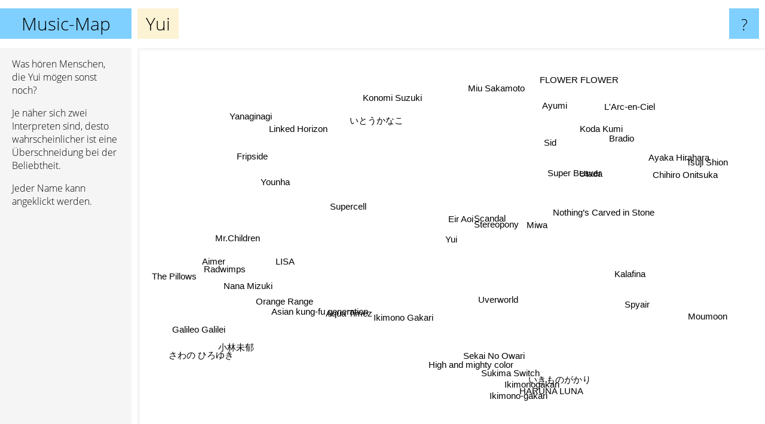

--- FILE ---
content_type: text/html; charset=UTF-8
request_url: https://www.music-map.de/yui
body_size: 5940
content:
<!doctype html>
<html>
<head>
 <meta name="viewport" content="width=device-width, initial-scale=1">
 <meta property="og:image" content="https://www.music-map.de/elements/objects/og_logo.png">
 <link rel="stylesheet" href="/elements/objects/styles_7_1.css">
 <title>Yui - Ähnliche Bands und Interpreten</title>
 
</head>

<body>

<table class=universe>
 <tr class=heaven>
  <td class=headline>

<table style="width: 100%;"><tr><td>
   <a class=project href="/">Music-Map</a><span id=the_title class=the_title>Yui</span>
</td><td style="text-align: right">
   <a class=questionmark href="/info"><span style="font-size: 26px">?</span></a>
</td></tr></table>

  </td>
  <tr>
   <td class=content>
    
<link rel="stylesheet" href="/elements/objects/relator.css">

<div class=map_info>
 <div class=map_info_text><p>Was hören Menschen, die Yui mögen sonst noch?</p><p>Je näher sich zwei Interpreten sind, desto wahrscheinlicher ist eine Überschneidung bei der Beliebtheit.<p>Jeder Name kann angeklickt werden.</p></div>
 <div class=advert><script async class=nogConsent data-src="//pagead2.googlesyndication.com/pagead/js/adsbygoogle.js"></script><!-- Map Responsive --><ins class="adsbygoogle" style="display:block" data-ad-client="ca-pub-4786778854163211" data-ad-slot="6623484194" data-ad-format="auto"></ins><script>(adsbygoogle = window.adsbygoogle || []).push({});</script></div>
</div>

<div id=gnodMap>
 <a href="https://de.gnoosic.com/discussion/yui.html" class=S id=s0>Yui</a>
<a href="stereopony" class=S id=s1>Stereopony</a>
<a href="scandal" class=S id=s2>Scandal</a>
<a href="miwa" class=S id=s3>Miwa</a>
<a href="eir+aoi" class=S id=s4>Eir Aoi</a>
<a href="supercell" class=S id=s5>Supercell</a>
<a href="ikimono+gakari" class=S id=s6>Ikimono Gakari</a>
<a href="lisa" class=S id=s7>LISA</a>
<a href="super+beaver" class=S id=s8>Super Beaver</a>
<a href="utada" class=S id=s9>Utada</a>
<a href="flower+flower" class=S id=s10>FLOWER FLOWER</a>
<a href="aqua+timez" class=S id=s11>Aqua Timez</a>
<a href="ikimono-gakari" class=S id=s12>Ikimono-gakari</a>
<a href="ikimonogakari" class=S id=s13>Ikimonogakari</a>
<a href="uverworld" class=S id=s14>Uverworld</a>
<a href="nothing%E2%80%99s+carved+in+stone" class=S id=s15>Nothing’s Carved in Stone</a>
<a href="younha" class=S id=s16>Younha</a>
<a href="ayumi" class=S id=s17>Ayumi</a>
<a href="asian+kung-fu+generation" class=S id=s18>Asian kung-fu generation</a>
<a href="sukima+switch" class=S id=s19>Sukima Switch</a>
<a href="%E3%81%84%E3%81%8D%E3%82%82%E3%81%AE%E3%81%8C%E3%81%8B%E3%82%8A" class=S id=s20>いきものがかり</a>
<a href="bradio" class=S id=s21>Bradio</a>
<a href="orange+range" class=S id=s22>Orange Range</a>
<a href="sid" class=S id=s23>Sid</a>
<a href="aimer" class=S id=s24>Aimer</a>
<a href="high+and+mighty+color" class=S id=s25>High and mighty color</a>
<a href="koda+kumi" class=S id=s26>Koda Kumi</a>
<a href="spyair" class=S id=s27>Spyair</a>
<a href="konomi+suzuki" class=S id=s28>Konomi Suzuki</a>
<a href="linked+horizon" class=S id=s29>Linked Horizon</a>
<a href="%E3%81%84%E3%81%A8%E3%81%86%E3%81%8B%E3%81%AA%E3%81%93" class=S id=s30>いとうかなこ</a>
<a href="haruna+luna" class=S id=s31>HARUNA LUNA</a>
<a href="nana+mizuki" class=S id=s32>Nana Mizuki</a>
<a href="moumoon" class=S id=s33>Moumoon</a>
<a href="tsuji+shion" class=S id=s34>Tsuji Shion</a>
<a href="fripside" class=S id=s35>Fripside</a>
<a href="radwimps" class=S id=s36>Radwimps</a>
<a href="%E3%81%95%E3%82%8F%E3%81%AE+%E3%81%B2%E3%82%8D%E3%82%86%E3%81%8D" class=S id=s37>さわの ひろゆき</a>
<a href="kalafina" class=S id=s38>Kalafina</a>
<a href="sekai+no+owari" class=S id=s39>Sekai No Owari</a>
<a href="miu+sakamoto" class=S id=s40>Miu Sakamoto</a>
<a href="mr.children" class=S id=s41>Mr.Children</a>
<a href="%E5%B0%8F%E6%9E%97%E6%9C%AA%E9%83%81" class=S id=s42>小林未郁</a>
<a href="galileo+galilei" class=S id=s43>Galileo Galilei</a>
<a href="chihiro+onitsuka" class=S id=s44>Chihiro Onitsuka</a>
<a href="ayaka+hirahara" class=S id=s45>Ayaka Hirahara</a>
<a href="yanaginagi" class=S id=s46>Yanaginagi</a>
<a href="l%27arc-en-ciel" class=S id=s47>L'Arc-en-Ciel</a>
<a href="the+pillows" class=S id=s48>The Pillows</a>

</div>

<script>var NrWords=49;var Aid=new Array();Aid[0]=new Array(-1,7.46729,6.34643,5.44266,5.01888,4.1775,3.14169,2.17405,2.10705,2.09344,2.04582,1.85337,1.82672,1.81525,1.69857,1.56524,1.33517,1.33482,1.31145,1.25967,1.20647,1.18343,1.12069,1.09435,1.0855,0.980211,0.960288,0.952902,0.923721,0.851534,0.848218,0.838487,0.818681,0.811524,0.790601,0.774559,0.766315,0.759144,0.742833,0.723415,0.70732,0.662294,0.652218,0.650361,0.627266,0.621984,0.61956,0.61608,0.565941);Aid[1]=new Array(7.46729,-1,11.989,3.78798,6.68348,4.66171,1.12309,0.737254,3.40105,-1,0.0747943,-1,0.673575,-1,-1,3.20781,0.646099,-1,1.21639,-1,-1,0.700814,0.526177,-1,0.048727,-1,-1,-1,-1,-1,-1,-1,0.3564,-1,-1,0.508259,-1,-1,-1,0.158881,1.4187,-1,-1,0.295363,-1,-1,-1,-1,-1);Aid[2]=new Array(6.34643,11.989,-1,3.73091,5.25876,5.8938,-1,-1,2.61554,-1,0.121433,-1,0.424154,-1,1.89461,2.41102,-1,-1,0.921059,-1,-1,1.15332,-1,0.815101,0.0926115,-1,-1,-1,-1,-1,0.231481,0.0883522,-1,0.225098,-1,0.934317,-1,-1,-1,0.419227,1.00121,-1,0.0334197,0.22813,-1,-1,0.351234,0.429185,-1);Aid[3]=new Array(5.44266,3.78798,3.73091,-1,5.71115,1.31482,0.4208,0.758495,3.27124,-1,-1,0.379667,-1,0.216411,-1,3.01187,0.101885,-1,-1,-1,0.322841,0.349322,0.22409,-1,-1,-1,-1,-1,0.236655,-1,-1,1.75015,-1,-1,-1,0.389376,-1,-1,-1,-1,2.18439,-1,-1,0.252813,-1,-1,-1,-1,-1);Aid[4]=new Array(5.01888,6.68348,5.25876,5.71115,-1,3.95692,-1,2.78431,3.76785,-1,-1,-1,0.288184,-1,-1,2.12917,-1,-1,-1,-1,-1,0.603036,-1,-1,-1,-1,-1,-1,0.653996,-1,0.927848,1.27761,-1,-1,-1,1.49541,-1,-1,-1,-1,1.93218,-1,-1,0.257937,-1,-1,-1,-1,-1);Aid[5]=new Array(4.1775,4.66171,5.8938,1.31482,3.95692,-1,-1,-1,1.31014,0.327635,0.0773515,-1,0.0784416,-1,-1,1.59099,-1,0.0445964,-1,-1,0.074897,0.822045,-1,0.114943,1.38708,-1,-1,-1,1.77406,-1,1.25889,0.0761441,-1,0.118959,-1,1.84078,-1,0.132692,-1,0.317224,0.603062,-1,-1,0.788866,-1,-1,3.27983,-1,-1);Aid[6]=new Array(3.14169,1.12309,-1,0.4208,-1,-1,-1,-1,0.0672043,0.889802,-1,7.87158,10.9096,11.9972,-1,-1,3.47395,0.456274,-1,4.37912,7.68347,-1,3.24232,-1,0.199812,-1,-1,0.498242,0.12994,0.54415,-1,0.28363,4.56445,0.152294,-1,-1,-1,-1,-1,-1,-1,-1,-1,-1,0.75,0.127226,-1,-1,1.27517);Aid[7]=new Array(2.17405,0.737254,-1,0.758495,2.78431,-1,-1,-1,0.352691,-1,0.028292,-1,-1,-1,-1,0.0878796,-1,-1,-1,0.0822961,0.174359,0.200273,-1,-1,-1,-1,-1,0.531476,2.26763,-1,0.855274,0.369757,-1,-1,0.0035512,-1,-1,1.84296,-1,-1,0.0742784,-1,2.41331,-1,-1,-1,0.601459,-1,-1);Aid[8]=new Array(2.10705,3.40105,2.61554,3.27124,3.76785,1.31014,0.0672043,0.352691,-1,-1,-1,0.0989854,-1,-1,-1,3.65364,0.123839,-1,-1,-1,-1,1.36337,0.0859476,-1,-1,-1,-1,0.918403,-1,-1,-1,-1,-1,-1,-1,-1,-1,-1,-1,-1,2.40564,-1,-1,-1,-1,-1,-1,-1,-1);Aid[9]=new Array(2.09344,-1,-1,-1,-1,0.327635,0.889802,-1,-1,-1,-1,0.915099,0.214777,0.296296,-1,-1,0.256822,9.39457,0.0766137,-1,-1,-1,0.617012,-1,-1,-1,7.34558,-1,-1,0.0709471,-1,-1,-1,0.142602,-1,-1,0.038098,-1,-1,-1,-1,0.0924749,-1,-1,1.70724,2.09607,-1,1.18738,-1);Aid[10]=new Array(2.04582,0.0747943,0.121433,-1,-1,0.0773515,-1,0.028292,-1,-1,-1,-1,-1,-1,-1,-1,0.199005,-1,0.0274725,0.067659,-1,-1,-1,-1,0.0760375,-1,-1,0.0396118,-1,-1,-1,-1,-1,-1,6.34596,-1,0.0488998,0.0630915,-1,0.0712082,-1,-1,-1,0.4004,-1,-1,-1,-1,-1);Aid[11]=new Array(1.85337,-1,-1,0.379667,-1,-1,7.87158,-1,0.0989854,0.915099,-1,-1,1.69068,2.57576,-1,-1,3.54648,0.358744,-1,2.47611,-1,-1,7.31849,-1,-1,-1,-1,0.749064,0.0546001,0.226501,-1,0.132231,3.84165,-1,-1,-1,-1,-1,-1,-1,-1,-1,-1,-1,0.108548,-1,-1,-1,2.30182);Aid[12]=new Array(1.82672,0.673575,0.424154,-1,0.288184,0.0784416,10.9096,-1,-1,0.214777,-1,1.69068,-1,14.1028,0.592168,-1,0.228154,-1,0.377983,4.14721,9.04733,-1,0.482094,-1,0.161999,-1,-1,-1,-1,-1,-1,-1,-1,-1,0.120337,0.104644,0.120159,0.160661,-1,0.148134,-1,0.684656,0.559159,0.0717703,0.135839,0.11309,-1,-1,0.136908);Aid[13]=new Array(1.81525,-1,-1,0.216411,-1,-1,11.9972,-1,-1,0.296296,-1,2.57576,14.1028,-1,-1,-1,0.134831,-1,0.446875,4.83127,10.5622,0.27659,0.442478,-1,0.17143,-1,0.0470588,0.191372,-1,-1,-1,-1,0.079968,-1,0.23571,-1,0.152274,0.0683138,0.208815,-1,-1,0.4999,-1,0.0474496,0.311943,0.221791,-1,-1,0.0681702);Aid[14]=new Array(1.69857,-1,1.89461,-1,-1,-1,-1,-1,-1,-1,-1,-1,0.592168,-1,-1,-1,0.268847,-1,5.56451,-1,-1,-1,-1,2.39565,-1,3.87967,-1,-1,0.682215,-1,0.507983,-1,0.56974,-1,-1,-1,-1,-1,-1,-1,0.0495786,-1,-1,-1,-1,-1,0.162285,0.612125,-1);Aid[15]=new Array(1.56524,3.20781,2.41102,3.01187,2.12917,1.59099,-1,0.0878796,3.65364,-1,-1,-1,-1,-1,-1,-1,-1,-1,0.0942,-1,-1,0.378202,-1,-1,-1,-1,-1,-1,-1,-1,-1,-1,-1,-1,-1,0.0358616,-1,-1,-1,-1,3.48525,-1,-1,-1,-1,-1,-1,-1,-1);Aid[16]=new Array(1.33517,0.646099,-1,0.101885,-1,-1,3.47395,-1,0.123839,0.256822,0.199005,3.54648,0.228154,0.134831,0.268847,-1,-1,0.316081,0.828211,0.0528262,0.0783853,-1,2.28066,-1,0.0580366,-1,-1,0.146279,-1,-1,-1,-1,3.2967,-1,-1,-1,-1,-1,-1,-1,-1,-1,-1,-1,-1,-1,-1,-1,0.511286);Aid[17]=new Array(1.33482,-1,-1,-1,-1,0.0445964,0.456274,-1,-1,9.39457,-1,0.358744,-1,-1,-1,-1,0.316081,-1,0.066313,0.0575871,-1,-1,0.303337,-1,-1,0.0629525,8.03043,0.0376861,-1,-1,-1,-1,-1,0.179775,-1,-1,-1,-1,-1,-1,-1,-1,-1,-1,1.39697,1.76887,-1,1.13906,-1);Aid[18]=new Array(1.31145,1.21639,0.921059,-1,-1,-1,-1,-1,-1,0.0766137,0.0274725,-1,0.377983,0.446875,5.56451,0.0942,0.828211,0.066313,-1,-1,-1,-1,-1,2.13478,-1,2.73295,0.0789889,-1,-1,-1,-1,0.0270948,1.16163,-1,-1,-1,1.23007,-1,-1,-1,-1,0.649568,-1,-1,-1,-1,-1,0.187103,-1);Aid[19]=new Array(1.25967,-1,-1,-1,-1,-1,4.37912,0.0822961,-1,-1,0.067659,2.47611,4.14721,4.83127,-1,-1,0.0528262,0.0575871,-1,-1,5.03207,0.137212,-1,-1,-1,-1,-1,1.14219,-1,-1,-1,-1,-1,-1,-1,-1,-1,-1,-1,-1,-1,-1,-1,-1,-1,-1,-1,-1,-1);Aid[20]=new Array(1.20647,-1,-1,0.322841,-1,0.074897,7.68347,0.174359,-1,-1,-1,-1,9.04733,10.5622,-1,-1,0.0783853,-1,-1,5.03207,-1,-1,-1,-1,-1,-1,-1,-1,-1,-1,-1,-1,0.0707339,-1,0.0988386,-1,0.299918,0.0848086,-1,-1,-1,-1,-1,-1,-1,-1,-1,-1,-1);Aid[21]=new Array(1.18343,0.700814,1.15332,0.349322,0.603036,0.822045,-1,0.200273,1.36337,-1,-1,-1,-1,0.27659,-1,0.378202,-1,-1,-1,0.137212,-1,-1,-1,-1,-1,-1,-1,0.913621,-1,0.676133,-1,-1,-1,-1,-1,0.145788,-1,-1,0.0784468,0.890486,0.109389,-1,-1,-1,-1,-1,-1,-1,0.471892);Aid[22]=new Array(1.12069,0.526177,-1,0.22409,-1,-1,3.24232,-1,0.0859476,0.617012,-1,7.31849,0.482094,0.442478,-1,-1,2.28066,0.303337,-1,-1,-1,-1,-1,0.129828,-1,-1,-1,0.291522,0.100768,-1,-1,-1,1.97897,-1,-1,-1,-1,-1,-1,-1,-1,-1,-1,-1,-1,0.175644,-1,-1,4.7662);Aid[23]=new Array(1.09435,-1,0.815101,-1,-1,0.114943,-1,-1,-1,-1,-1,-1,-1,-1,2.39565,-1,-1,-1,2.13478,-1,-1,-1,0.129828,-1,-1,-1,-1,-1,-1,-1,-1,-1,-1,-1,-1,-1,-1,-1,0.525547,-1,-1,-1,-1,-1,-1,-1,-1,-1,-1);Aid[24]=new Array(1.0855,0.048727,0.0926115,-1,-1,1.38708,0.199812,-1,-1,-1,0.0760375,-1,0.161999,0.17143,-1,-1,0.0580366,-1,-1,-1,-1,-1,-1,-1,-1,-1,-1,0.322934,1.02429,-1,0.53199,-1,-1,-1,0.101639,-1,-1,1.73873,1.01085,-1,-1,-1,2.18351,0.539967,-1,-1,1.38917,-1,-1);Aid[25]=new Array(0.980211,-1,-1,-1,-1,-1,-1,-1,-1,-1,-1,-1,-1,-1,3.87967,-1,-1,0.0629525,2.73295,-1,-1,-1,-1,-1,-1,-1,-1,-1,-1,-1,-1,-1,-1,-1,-1,-1,-1,-1,-1,-1,-1,-1,-1,-1,-1,-1,-1,0.130804,0.144222);Aid[26]=new Array(0.960288,-1,-1,-1,-1,-1,-1,-1,-1,7.34558,-1,-1,-1,0.0470588,-1,-1,-1,8.03043,0.0789889,-1,-1,-1,-1,-1,-1,-1,-1,-1,-1,-1,-1,-1,-1,0.342466,-1,-1,-1,-1,-1,-1,-1,-1,-1,-1,2.59837,3.29308,-1,3.95189,0.0506714);Aid[27]=new Array(0.952902,-1,-1,-1,-1,-1,0.498242,0.531476,0.918403,-1,0.0396118,0.749064,-1,0.191372,-1,-1,0.146279,0.0376861,-1,1.14219,-1,0.913621,0.291522,-1,0.322934,-1,-1,-1,0.27386,-1,-1,-1,-1,-1,-1,-1,-1,0.0524453,-1,-1,-1,-1,-1,-1,-1,-1,0.0837755,-1,0.0996719);Aid[28]=new Array(0.923721,-1,-1,0.236655,0.653996,1.77406,0.12994,2.26763,-1,-1,-1,0.0546001,-1,-1,0.682215,-1,-1,-1,-1,-1,-1,-1,0.100768,-1,1.02429,-1,-1,0.27386,-1,-1,5.18408,0.169578,0.395872,-1,0.0366367,1.34818,0.123283,0.11066,0.387622,0.201005,-1,-1,0.126434,-1,-1,-1,1.14781,-1,0.0610252);Aid[29]=new Array(0.851534,-1,-1,-1,-1,-1,0.54415,-1,-1,0.0709471,-1,0.226501,-1,-1,-1,-1,-1,-1,-1,-1,-1,0.676133,-1,-1,-1,-1,-1,-1,-1,-1,-1,-1,-1,-1,-1,-1,-1,-1,-1,-1,-1,-1,-1,-1,-1,-1,-1,-1,-1);Aid[30]=new Array(0.848218,-1,0.231481,-1,0.927848,1.25889,-1,0.855274,-1,-1,-1,-1,-1,-1,0.507983,-1,-1,-1,-1,-1,-1,-1,-1,-1,0.53199,-1,-1,-1,5.18408,-1,-1,1.48595,-1,-1,0.0517197,1.21921,-1,0.0648368,-1,-1,-1,-1,0.147633,0.246997,-1,-1,0.502874,-1,-1);Aid[31]=new Array(0.838487,-1,0.0883522,1.75015,1.27761,0.0761441,0.28363,0.369757,-1,-1,-1,0.132231,-1,-1,-1,-1,-1,-1,0.0270948,-1,-1,-1,-1,-1,-1,-1,-1,-1,0.169578,-1,1.48595,-1,1.50916,-1,-1,-1,-1,-1,0.0716012,-1,-1,-1,-1,-1,-1,-1,-1,-1,-1);Aid[32]=new Array(0.818681,0.3564,-1,-1,-1,-1,4.56445,-1,-1,-1,-1,3.84165,-1,0.079968,0.56974,-1,3.2967,-1,1.16163,-1,0.0707339,-1,1.97897,-1,-1,-1,-1,-1,0.395872,-1,-1,1.50916,-1,-1,-1,-1,-1,-1,-1,-1,-1,-1,-1,-1,0.0583771,-1,-1,-1,0.771642);Aid[33]=new Array(0.811524,-1,0.225098,-1,-1,0.118959,0.152294,-1,-1,0.142602,-1,-1,-1,-1,-1,-1,-1,0.179775,-1,-1,-1,-1,-1,-1,-1,-1,0.342466,-1,-1,-1,-1,-1,-1,-1,-1,-1,0.144823,-1,-1,0.312814,-1,0.247617,-1,-1,-1,-1,-1,-1,-1);Aid[34]=new Array(0.790601,-1,-1,-1,-1,-1,-1,0.0035512,-1,-1,6.34596,-1,0.120337,0.23571,-1,-1,-1,-1,-1,-1,0.0988386,-1,-1,-1,0.101639,-1,-1,-1,0.0366367,-1,0.0517197,-1,-1,-1,-1,-1,0.0295087,0.0654557,-1,-1,-1,-1,-1,-1,-1,-1,-1,-1,-1);Aid[35]=new Array(0.774559,0.508259,0.934317,0.389376,1.49541,1.84078,-1,-1,-1,-1,-1,-1,0.104644,-1,-1,0.0358616,-1,-1,-1,-1,-1,0.145788,-1,-1,-1,-1,-1,-1,1.34818,-1,1.21921,-1,-1,-1,-1,-1,-1,-1,-1,-1,-1,-1,-1,0.257885,-1,-1,-1,-1,-1);Aid[36]=new Array(0.766315,-1,-1,-1,-1,-1,-1,-1,-1,0.038098,0.0488998,-1,0.120159,0.152274,-1,-1,-1,-1,1.23007,-1,0.299918,-1,-1,-1,-1,-1,-1,-1,0.123283,-1,-1,-1,-1,0.144823,0.0295087,-1,-1,0.277862,-1,3.25402,-1,2.49233,-1,1.2767,-1,-1,-1,-1,-1);Aid[37]=new Array(0.759144,-1,-1,-1,-1,0.132692,-1,1.84296,-1,-1,0.0630915,-1,0.160661,0.0683138,-1,-1,-1,-1,-1,-1,0.0848086,-1,-1,-1,1.73873,-1,-1,0.0524453,0.11066,-1,0.0648368,-1,-1,-1,0.0654557,-1,0.277862,-1,0.322401,-1,-1,-1,5.81997,-1,-1,-1,0.132438,-1,-1);Aid[38]=new Array(0.742833,-1,-1,-1,-1,-1,-1,-1,-1,-1,-1,-1,-1,0.208815,-1,-1,-1,-1,-1,-1,-1,0.0784468,-1,0.525547,1.01085,-1,-1,-1,0.387622,-1,-1,0.0716012,-1,-1,-1,-1,-1,0.322401,-1,-1,-1,-1,0.330114,-1,-1,-1,-1,-1,-1);Aid[39]=new Array(0.723415,0.158881,0.419227,-1,-1,0.317224,-1,-1,-1,-1,0.0712082,-1,0.148134,-1,-1,-1,-1,-1,-1,-1,-1,0.890486,-1,-1,-1,-1,-1,-1,0.201005,-1,-1,-1,-1,0.312814,-1,-1,3.25402,-1,-1,-1,-1,-1,-1,0.754774,-1,-1,-1,-1,-1);Aid[40]=new Array(0.70732,1.4187,1.00121,2.18439,1.93218,0.603062,-1,0.0742784,2.40564,-1,-1,-1,-1,-1,0.0495786,3.48525,-1,-1,-1,-1,-1,0.109389,-1,-1,-1,-1,-1,-1,-1,-1,-1,-1,-1,-1,-1,-1,-1,-1,-1,-1,-1,-1,-1,0.0670691,-1,-1,-1,-1,-1);Aid[41]=new Array(0.662294,-1,-1,-1,-1,-1,-1,-1,-1,0.0924749,-1,-1,0.684656,0.4999,-1,-1,-1,-1,0.649568,-1,-1,-1,-1,-1,-1,-1,-1,-1,-1,-1,-1,-1,-1,0.247617,-1,-1,2.49233,-1,-1,-1,-1,-1,-1,-1,-1,-1,-1,-1,-1);Aid[42]=new Array(0.652218,-1,0.0334197,-1,-1,-1,-1,2.41331,-1,-1,-1,-1,0.559159,-1,-1,-1,-1,-1,-1,-1,-1,-1,-1,-1,2.18351,-1,-1,-1,0.126434,-1,0.147633,-1,-1,-1,-1,-1,-1,5.81997,0.330114,-1,-1,-1,-1,-1,-1,-1,0.185185,-1,-1);Aid[43]=new Array(0.650361,0.295363,0.22813,0.252813,0.257937,0.788866,-1,-1,-1,-1,0.4004,-1,0.0717703,0.0474496,-1,-1,-1,-1,-1,-1,-1,-1,-1,-1,0.539967,-1,-1,-1,-1,-1,0.246997,-1,-1,-1,-1,0.257885,1.2767,-1,-1,0.754774,0.0670691,-1,-1,-1,-1,-1,0.254353,-1,-1);Aid[44]=new Array(0.627266,-1,-1,-1,-1,-1,0.75,-1,-1,1.70724,-1,0.108548,0.135839,0.311943,-1,-1,-1,1.39697,-1,-1,-1,-1,-1,-1,-1,-1,2.59837,-1,-1,-1,-1,-1,0.0583771,-1,-1,-1,-1,-1,-1,-1,-1,-1,-1,-1,-1,8.59599,-1,-1,-1);Aid[45]=new Array(0.621984,-1,-1,-1,-1,-1,0.127226,-1,-1,2.09607,-1,-1,0.11309,0.221791,-1,-1,-1,1.76887,-1,-1,-1,-1,0.175644,-1,-1,-1,3.29308,-1,-1,-1,-1,-1,-1,-1,-1,-1,-1,-1,-1,-1,-1,-1,-1,-1,8.59599,-1,-1,1.74782,-1);Aid[46]=new Array(0.61956,-1,0.351234,-1,-1,3.27983,-1,0.601459,-1,-1,-1,-1,-1,-1,0.162285,-1,-1,-1,-1,-1,-1,-1,-1,-1,1.38917,-1,-1,0.0837755,1.14781,-1,0.502874,-1,-1,-1,-1,-1,-1,0.132438,-1,-1,-1,-1,0.185185,0.254353,-1,-1,-1,-1,-1);Aid[47]=new Array(0.61608,-1,0.429185,-1,-1,-1,-1,-1,-1,1.18738,-1,-1,-1,-1,0.612125,-1,-1,1.13906,0.187103,-1,-1,-1,-1,-1,-1,0.130804,3.95189,-1,-1,-1,-1,-1,-1,-1,-1,-1,-1,-1,-1,-1,-1,-1,-1,-1,-1,1.74782,-1,-1,0.0771357);Aid[48]=new Array(0.565941,-1,-1,-1,-1,-1,1.27517,-1,-1,-1,-1,2.30182,0.136908,0.0681702,-1,-1,0.511286,-1,-1,-1,-1,0.471892,4.7662,-1,-1,0.144222,0.0506714,0.0996719,0.0610252,-1,-1,-1,0.771642,-1,-1,-1,-1,-1,-1,-1,-1,-1,-1,-1,-1,-1,-1,0.0771357,-1);
window.Pop=new Array(8734,4754,5994,2508,4670,12336,4137,55955,1810,1691,592,2230,2962,3031,7503,892,1418,1109,13968,2364,3684,4918,2843,3318,101955,2068,1219,9504,5096,3947,3505,795,1971,1114,362,4681,40304,5748,10378,7833,565,6959,5975,5398,1452,573,4818,990,14566);
NrWords=49;var Len0=3;</script>
<script src="/elements/objects/related.js"></script>
<script src="/elements/objects/relator.js"></script>

<template id=search_template>
 <form id=search_form class="search" action='map-search.php' method=get>
  <input class="typeahead"
         type="text"
         name="f"
         id="f"
         maxlength="95"
         autocomplete="off">
  <button class=search_button><div class=mglass></div></button>
 </form>
</template>

<script src="/elements/objects/jquery-minified.js"></script>
<script src="/elements/objects/0g-typeahead.js"></script>
<script src="/elements/objects/typeahead.js"></script>

   </td>
  </tr>
</table>

<script type=module>
    import * as mgAnalytics from '/elements/objects/mganalytics.js';
    mgAnalytics.ini(4);
</script>

<script src="https://www.gnod.com/guest/consent_js"></script>

</body>
</html>


--- FILE ---
content_type: text/html; charset=utf-8
request_url: https://www.google.com/recaptcha/api2/aframe
body_size: 268
content:
<!DOCTYPE HTML><html><head><meta http-equiv="content-type" content="text/html; charset=UTF-8"></head><body><script nonce="Jfqsj5ArGKDCXhzd5qFIoA">/** Anti-fraud and anti-abuse applications only. See google.com/recaptcha */ try{var clients={'sodar':'https://pagead2.googlesyndication.com/pagead/sodar?'};window.addEventListener("message",function(a){try{if(a.source===window.parent){var b=JSON.parse(a.data);var c=clients[b['id']];if(c){var d=document.createElement('img');d.src=c+b['params']+'&rc='+(localStorage.getItem("rc::a")?sessionStorage.getItem("rc::b"):"");window.document.body.appendChild(d);sessionStorage.setItem("rc::e",parseInt(sessionStorage.getItem("rc::e")||0)+1);localStorage.setItem("rc::h",'1769315211857');}}}catch(b){}});window.parent.postMessage("_grecaptcha_ready", "*");}catch(b){}</script></body></html>